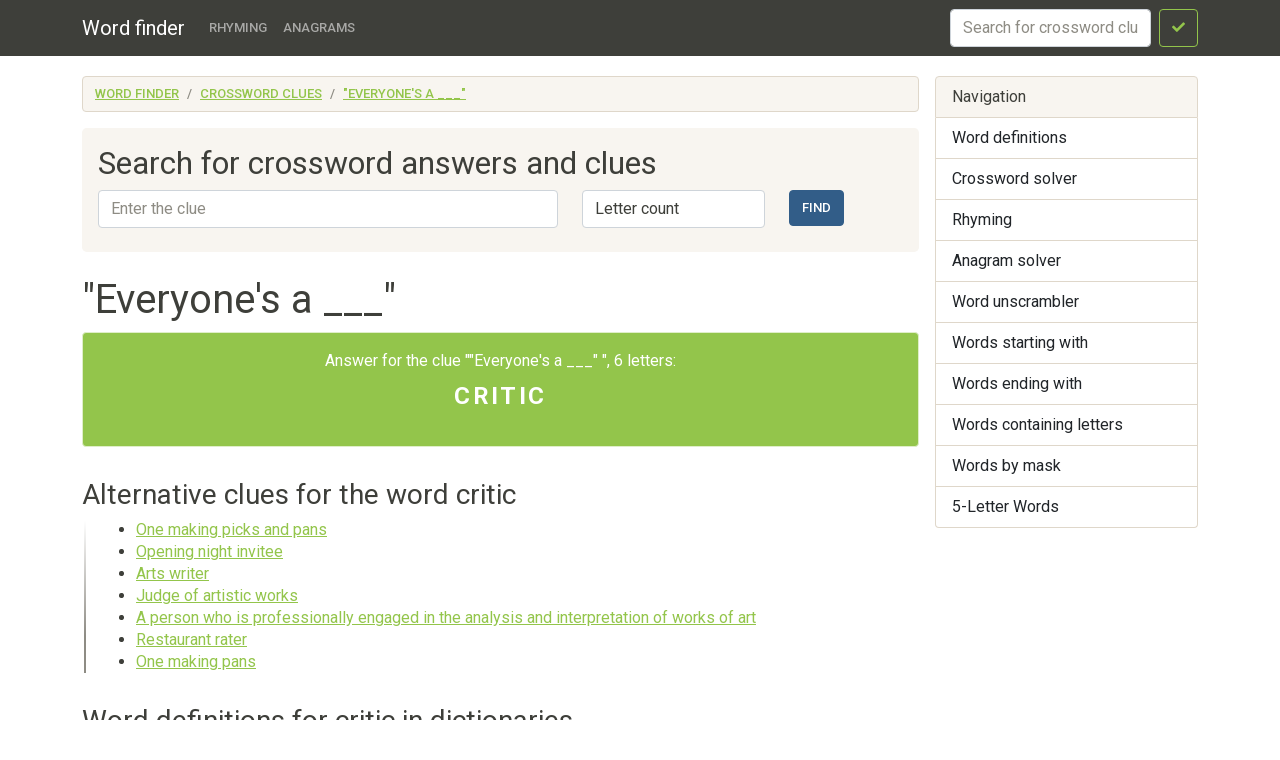

--- FILE ---
content_type: text/html; charset=utf-8
request_url: https://findwords.info/crossword/3068370
body_size: 4604
content:
<!DOCTYPE html><html lang="en">
<head>
    <meta charset="utf-8">
    <meta name="viewport" content="width=device-width, initial-scale=1, shrink-to-fit=no">
    <meta http-equiv="x-dns-prefetch-control" content="on">
    <title>"Everyone's a ___", 6 letters - Crossword clues, answers, solver - Word finder</title>    <link rel="dns-prefetch" href="//google-analytics.com">
    <link href="&#x2F;assets&#x2F;css&#x2F;style.css" media="all" rel="stylesheet" type="text&#x2F;css">


<meta name="description" content="The&#x20;answer&#x20;for&#x20;clue&#x3A;&#x20;&quot;Everyone&#x27;s&#x20;a&#x20;___&quot;">
    <script async src="https://pagead2.googlesyndication.com/pagead/js/adsbygoogle.js?client=ca-pub-7958472158675518"
            crossorigin="anonymous"></script>
    <meta name="verified-code" content="f2d0e875-eeed-44a6-9067-d7dfe5544279">
</head>

<body>
<header class="navbar navbar-expand-md fixed-top navbar-dark bg-primary">
    <nav class="container-fluid container-lg" itemscope itemtype="http://schema.org/WPHeader">
        <a class="navbar-brand" href="/" itemprop="headline">Word finder</a>
        <button class="navbar-toggler" type="button" data-bs-toggle="collapse" data-bs-target="#navbar-head">
            <span class="navbar-toggler-icon"></span>
        </button>
        <div class="collapse navbar-collapse" id="navbar-head">
            <ul class="navbar-nav me-auto mb-2 mb-md-0" itemscope itemtype="http://schema.org/SiteNavigationElement">
                <li class="nav-item">
                    <a class="nav-link" itemprop="url" href="/rhyme">Rhyming</a>
                </li>
                <li class="nav-item">
                    <a class="nav-link" itemprop="url" href="/anagram">Anagrams</a>
                </li>
            </ul>
            <form class="d-flex my-2 my-lg-0" method="get" role="form" action="/crossword">
                <input name="query" class="form-control me-2" type="text" placeholder="Search for crossword clues" aria-label="crossword clue">
                <button class="btn btn-outline-success" type="submit"><i class="fa fa-check"></i><span class="sr-only">Search</span></button>
            </form>
        </div>
    </nav>
</header>


<main class="container-xl container-fluid" id="page_wrap">

    <div class="d-flex pt-3 align-items-start">
        <div class="col-12 col-md-9">
            <p class="d-md-none btn-sidebar-toggler">
                <button type="button" class="btn btn-primary btn-sm" data-bs-toggle="collapse" data-bs-target="#sidebar">Toggle nav</button>
            </p>
            <ol itemprop="breadcrumb" class="breadcrumb bg-light" itemscope itemtype="https://schema.org/BreadcrumbList">
                                    <li itemprop="itemListElement" itemscope itemtype="https://schema.org/ListItem"
                    class="breadcrumb-item"><a itemprop="item" href="/">Word finder                    <meta itemprop="position" content="1" />
                    <meta itemprop="name" content="Word finder" />
                    </a></li>
                                                <li itemprop="itemListElement" itemscope itemtype="https://schema.org/ListItem"
                    class="breadcrumb-item"><a itemprop="item" href="/crossword">Crossword clues                    <meta itemprop="position" content="2" />
                    <meta itemprop="name" content="Crossword clues" />
                    </a></li>
                                                <li itemprop="itemListElement" itemscope itemtype="https://schema.org/ListItem"
                    class="breadcrumb-item"><a itemprop="item" href="/crossword/3068370">"Everyone's a ___"                    <meta itemprop="position" content="3" />
                    <meta itemprop="name" content=""Everyone's a ___"" />
                    </a></li>
                        </ol>            <div id="ads_topbar" itemscope itemtype="http://schema.org/WPAdBlock"><ins></ins></div>
            

<div class="p-3 mb-4 bg-light rounded-3">

    <h2>Search for crossword answers and clues</h2>

    <form method="get" role="form" action="/crossword">
        <div class="row">
            <div class="col-sm-7">
                <label class="sr-only" for="term_input">Word</label>
                <input type="text" name="query"
                       value=""Everyone's a ___""
                       class="form-control mb-2" id="term_input" placeholder="Enter the clue">
            </div>
            <div class="col-sm-3">
                <label class="sr-only" for="length_input">Letter count</label>
                <select class="form-control mb-2" name="length" id="length_input">
                    <option value="">Letter count</option>
                                            <option value="2">2</option>
                                            <option value="3">3</option>
                                            <option value="4">4</option>
                                            <option value="5">5</option>
                                            <option value="6">6</option>
                                            <option value="7">7</option>
                                            <option value="8">8</option>
                                            <option value="9">9</option>
                                            <option value="10">10</option>
                                            <option value="11">11</option>
                                            <option value="12">12</option>
                                            <option value="13">13</option>
                                            <option value="14">14</option>
                                            <option value="15">15</option>
                                    </select>
            </div>
            <div class="col-sm-2 text-right">
                <button type="submit" class="btn btn-primary">Find</button>
            </div>
        </div>

    </form>
</div>
<div itemscope itemtype="https://schema.org/FAQPage">
    <div itemprop="mainEntity"  itemscope itemtype="http://schema.org/Question" id="cw_qb">

        <div class="page-header">
            <h1 itemprop="name">"Everyone's a ___"</h1>
            <meta itemprop="text"
                  content="&quot;Everyone&#x27;s&#x20;a&#x20;___&quot;, 6 letters">
        </div>
        <div itemprop="acceptedAnswer" itemscope itemtype="http://schema.org/Answer" class="alert alert-success">
            <p>
                Answer for the clue ""Everyone's a ___"                ", 6 letters:<br> <strong
                        itemprop="text">critic</strong>
            </p>
        </div>
    </div>
</div>
    <section class="dict-section">
        <h3>Alternative clues for the word critic </h3>
        <div class="dict-definition">
            <ul>
                                    <li>
                        <a href="/crossword/2837472">One making picks and pans</a>
                    </li>
                                    <li>
                        <a href="/crossword/4769758">Opening night invitee</a>
                    </li>
                                    <li>
                        <a href="/crossword/4769764">Arts writer</a>
                    </li>
                                    <li>
                        <a href="/crossword/2844160">Judge of artistic works</a>
                    </li>
                                    <li>
                        <a href="/crossword/3241579">A person who is professionally engaged in the analysis and interpretation of works of art</a>
                    </li>
                                    <li>
                        <a href="/crossword/4769746">Restaurant rater</a>
                    </li>
                                    <li>
                        <a href="/crossword/4769759">One making pans</a>
                    </li>
                            </ul>
        </div>
    </section>

    <section class="dict-section">
        <h3>Word definitions for critic in dictionaries</h3>
        <div class="dict-definition">
                                <p>
                        <strong>WordNet</strong>
                        <a href="/term/critic#dict8"><i
                                    class="fa fa-external-link-square"></i>
                            <span class="sr-only">Word definitions in WordNet</span>
                        </a>
                        <br>
                         n. a person who is professionally engaged in the analysis and interpretation of works of art anyone who expresses a reasoned judgment of something someone who frequently finds fault or makes harsh and unfair judgments                     </p>
                                                    <p>
                        <strong>Douglas Harper's Etymology Dictionary</strong>
                        <a href="/term/critic#dict6"><i
                                    class="fa fa-external-link-square"></i>
                            <span class="sr-only">Word definitions in Douglas Harper's Etymology Dictionary</span>
                        </a>
                        <br>
                         1580s, "one who passes judgment," from Middle French critique (14c.), from Latin criticus "a judge, literary critic," from Greek kritikos "able to make judgments," from krinein "to separate, decide" (see crisis ). Meaning "one who judges merits of books, ...                    </p>
                                                    <p>
                        <strong>The Collaborative International Dictionary</strong>
                        <a href="/term/critic#dict5"><i
                                    class="fa fa-external-link-square"></i>
                            <span class="sr-only">Word definitions in The Collaborative International Dictionary</span>
                        </a>
                        <br>
                         Critique \Cri*tique"\ (kr[i^]*t[=e]k"), n. [F. critique, f., fr. Gr. kritikh` (sc. te`chnh) the critical art, from kritiko`s. See Critic .] The art of criticism. [Written also critic .] [R.] A critical examination or estimate of a work of literature or ...                    </p>
                                        </div>
    </section>


    
    <section class="dict-word-usage">
        <div class="bg-info">
                            <h4>Usage examples of critic.</h4>
                                    
                            <p>Fucking right-wing absurdist theater with its black-robed <u>critic</u> perched up high on the bench.</p>
                                            <p>The American <u>critic</u>, altho he limited himself to the single art of literature, dealt with it at large, not distinguishing between the poets and the masters of prose.</p>
                                            <p>It was cut into a gently rising slope of grass, and <u>critics</u> had complained that it was antiheroic and nearly invisible.</p>
                                            <p>Many <u>critics</u> have attempted to prove that Avellaneda was Aragonese on the basis of this statement, but Martin de Riquer states that it cannot be proved.</p>
                                            <p>Bishop of Assisi is here concerned and not the Bishop of Osimo, as some <u>critics</u> have suggested.</p>
                                            <p>The Aston Martin is a magnificent machine but not particularly renowned for the quietness of its engine: there were carping <u>critics</u> who occasionally maintained that the engines for the David Brown tractor division found their way into the wrong machines.</p>
                                            <p>Also by Keith Douglass THE CARRIER SERIES: Carrier Viper Strike Armageddon Mode Flame-Out Maelstrom Countdown Afterburn Alpha Strike Arctic Fire Arsenal THE SEAL TEAM SEVEN SERIES: SEAL Team Seven Specter Nucflash Direct Action Firestorm Battleground To my good friend, writing <u>critic</u>, and advisor in all things Navy, Cyndy Mobley.</p>
                                            <p>New York in meetings with such devoted <u>critics</u> as the Benedictine Sisters of Mount St.</p>
                                            <p>Cambon and his <u>critics</u> in the Convention it was flagrant evidence of a Caesarist plot.</p>
                                            <p>The president rose at noon, breakfasted with cabinet members, lashed out at his <u>critics</u>, shook hands with a Negro, had a steambath, and lunched with Nguyen Cao Dung, the former head of an undisclosed country ostensibly run by the CIA as a nonprofit organization.</p>
                                            <p>With the release of their Journey 1990 chardonnay, they were hailed by wine <u>critics</u> as the proud parents of the finest chardonnay ever produced in the United States, comparable to the finest white wines in the world.</p>
                                            <p>I think many traditional <u>critics</u> would, on the whole, subscribe to, if they were in the habit of making their assumptions explicit.</p>
                                            <p>Traditional <u>critics</u>, in a word, did not welcome the suggestion that they ought to switch their attention from eggs to chickens.</p>
                                            <p>Derrida, and while I do not recommend that you attempt to tackle the whole book at this stage, you could put yourself considerably ahead of many commentators and <u>critics</u> by acquiring a detailed knowledge of the section of the book in which this remark occurs, using the intensive reading technique I describe in the Introduction.</p>
                                            <p>Hence the interest of literary <u>critics</u> in Freudian methods of interpretation.</p>
                                            </div>
    </section>

    <div class="ads-block-horizontal"></div>




        </div><!--/span-->

        <aside class="col-6 col-md-3 ps-md-3 sidebar-offcanvas collapse" id="sidebar" role="navigation" itemscope
               itemtype="http://schema.org/WPSideBar">
            <nav class="list-group" itemscope itemtype="http://schema.org/SiteNavigationElement">
                <span class="list-group-item active">Navigation</span>
                <a itemprop="url" href="/term" class="list-group-item">Word definitions</a>
                <a itemprop="url" href="/crossword" class="list-group-item">Crossword
                    solver</a>
                <a itemprop="url" href="/rhyme" class="list-group-item">Rhyming</a>
                <a itemprop="url" href="/anagram" class="list-group-item">Anagram solver</a>
                <a itemprop="url" href="/anagram" class="list-group-item">Word unscrambler</a>
                <a itemprop="url" href="/starts" class="list-group-item">Words starting with</a>
                <a itemprop="url" href="/ends" class="list-group-item">Words ending with</a>
                <a itemprop="url" href="/contains" class="list-group-item">Words containing letters</a>
                <a itemprop="url" href="/mask" class="list-group-item">Words by mask</a>
                <a itemprop="url" href="/five-letters" class="list-group-item">5-Letter Words</a>
            </nav>
            <div id="sky_scraper" class="text-center"></div>
        </aside>

    </div><!--/row-->
    <!--/row-->
</main>
<!--/.container-->
<footer id="footer" itemscope itemtype="http://schema.org/WPFooter">
    <div class="container">
        <div class="share-buttons">
    <span class='st_sharethis_hcount' displayText='ShareThis'></span>
    <span class='st_facebook_hcount' displayText='Facebook'></span>
    <span class='st_twitter_hcount' displayText='Tweet'></span>
    <span class='st_linkedin_hcount' displayText='LinkedIn'></span>
    <span class='st_googleplus_hcount' displayText='Google +'></span>
    <span class='st_pinterest_hcount' displayText='Pinterest'></span>
</div>
        <hr>
        <p>&copy; <a href="/">Word finder</a> 2026</p>
    </div>
</footer>
<script  src="&#x2F;assets&#x2F;js&#x2F;pack.js"></script>

<script defer src="https://static.cloudflareinsights.com/beacon.min.js/vcd15cbe7772f49c399c6a5babf22c1241717689176015" integrity="sha512-ZpsOmlRQV6y907TI0dKBHq9Md29nnaEIPlkf84rnaERnq6zvWvPUqr2ft8M1aS28oN72PdrCzSjY4U6VaAw1EQ==" data-cf-beacon='{"version":"2024.11.0","token":"cb9a1d15a1b84b0fadc75645a0223259","r":1,"server_timing":{"name":{"cfCacheStatus":true,"cfEdge":true,"cfExtPri":true,"cfL4":true,"cfOrigin":true,"cfSpeedBrain":true},"location_startswith":null}}' crossorigin="anonymous"></script>
</body>
</html>

--- FILE ---
content_type: text/html; charset=utf-8
request_url: https://www.google.com/recaptcha/api2/aframe
body_size: 264
content:
<!DOCTYPE HTML><html><head><meta http-equiv="content-type" content="text/html; charset=UTF-8"></head><body><script nonce="Pz5o1tL_8udSmml3-ojwmg">/** Anti-fraud and anti-abuse applications only. See google.com/recaptcha */ try{var clients={'sodar':'https://pagead2.googlesyndication.com/pagead/sodar?'};window.addEventListener("message",function(a){try{if(a.source===window.parent){var b=JSON.parse(a.data);var c=clients[b['id']];if(c){var d=document.createElement('img');d.src=c+b['params']+'&rc='+(localStorage.getItem("rc::a")?sessionStorage.getItem("rc::b"):"");window.document.body.appendChild(d);sessionStorage.setItem("rc::e",parseInt(sessionStorage.getItem("rc::e")||0)+1);localStorage.setItem("rc::h",'1768594498895');}}}catch(b){}});window.parent.postMessage("_grecaptcha_ready", "*");}catch(b){}</script></body></html>